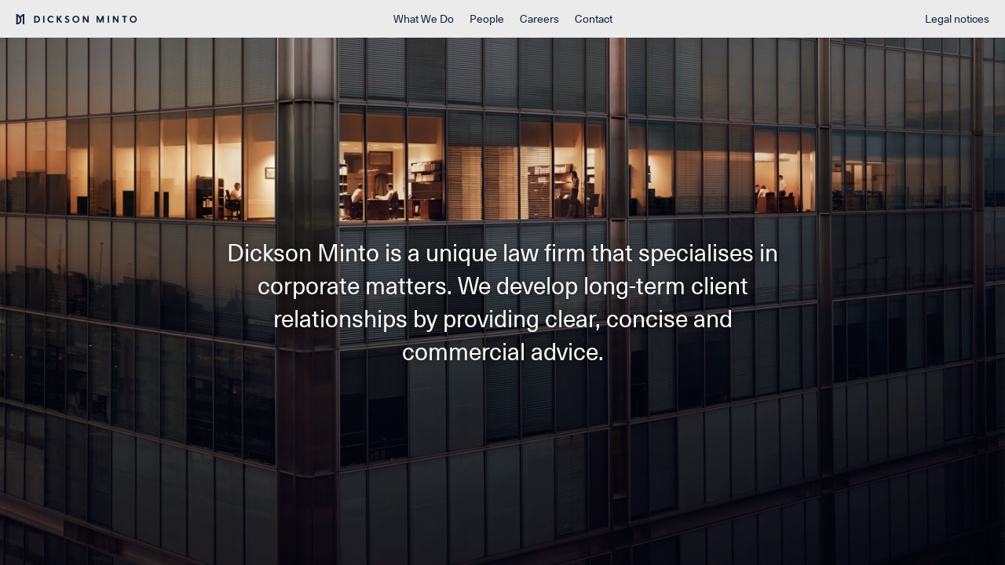

--- FILE ---
content_type: text/html;charset=utf-8
request_url: https://www.dicksonminto.com/
body_size: 818
content:
<!DOCTYPE html><html lang="en" ng-app="webApp"><head><title>Dickson Minto</title><meta charset="utf-8" /><meta content="Dickson Minto is a unique law firm that specialises in corporate matters. We develop long-term client relationships by providing clear, concise and commercial advice." name="description" /><meta content="width=device-width, initial-scale=1.0" name="viewport" /><link href="/img/favicon.png" rel="icon" type="image/png" /><style>@import url("https://fast.fonts.net/lt/1.css?apiType=css&c=94fc1cf1-bced-45c1-a6c6-5cf85758ce8d&fontids=1491988");</style><link href="/css/framework.css" media="all" rel="stylesheet" type="text/css" /><link href="/css/main.css" media="all" rel="stylesheet" type="text/css" /><!--[if lt IE 9]><script src="//css3-mediaqueries-js.googlecode.com/svn/trunk/css3-mediaqueries.js"></script><script src="//html5shim.googlecode.com/svn/trunk/html5.js"></script><![endif]--></head><body><header><nav class="trunk gutters"><ol class="main-menu"><li class="gutters"><a href="/about">What We Do</a></li><li class="gutters"><a href="/people">People</a></li><li class="gutters"><a href="/careers">Careers</a></li><li class="gutters"><a href="/contact">Contact</a></li><li class="gutters L-hide M-show"><a href="/legal">Legal notices</a></li></ol></nav><a class="logo" href="/"><img alt="Dickson Minto Logo" onerror="this.onerror=null; this.src=&#39;/img/logo.png&#39;" src="/img/logo.svg" /></a><nav class="right-menu"><a class="burger-menu-button" href="#">Menu</a><a class="M-hide" href="/legal">Legal notices</a></nav></header><div class="content"><div id="slideshow"><section class="full-screen-image-panel force-margin-top slide" style="background-image: url(/gridfs/57a86cb5bfc10d0516000019);"><h1 class="L-7-12 M-3-4 S-1-1 text-shadow">Dickson Minto is a unique law firm that specialises in corporate matters. We develop long-term client relationships by providing clear, concise and commercial advice.</h1></section><section class="full-screen-image-panel force-margin-top slide" style="background-image: url(/gridfs/58065d71de71a80009000001);"><h1 class="L-7-12 M-3-4 S-1-1 text-shadow">Dickson Minto is a unique law firm that specialises in corporate matters. We develop long-term client relationships by providing clear, concise and commercial advice.</h1></section><section class="full-screen-image-panel force-margin-top slide" style="background-image: url(/gridfs/5809d57fccf9db000c000001);"><h1 class="L-7-12 M-3-4 S-1-1 text-shadow">Dickson Minto is a unique law firm that specialises in corporate matters. We develop long-term client relationships by providing clear, concise and commercial advice.</h1></section></div></div><div class="overlay"><div class="overlay-content"></div><div class="cross"><img alt="Close" onerror="this.onerror=null; this.src=&#39;/img/cross.png&#39;" src="/img/cross.svg" /></div></div><script src="//code.jquery.com/jquery-1.12.3.min.js" type="text/javascript"></script><script src="//ajax.googleapis.com/ajax/libs/angularjs/1.5.5/angular.min.js" type="text/javascript"></script><script src="/js/main.js" type="text/javascript"></script></body></html>

--- FILE ---
content_type: text/css;charset=utf-8
request_url: https://www.dicksonminto.com/css/framework.css
body_size: 732
content:
/* Resets */

* { 
  -webkit-box-sizing: border-box; 
  -moz-box-sizing: border-box; 
  -ms-box-sizing: border-box; 
  box-sizing: border-box; 
}

img { border: 0; margin: 0; padding: 0; width: 100%; display: block; }
.not-100-percent { width: auto; }
ul, ol { list-style: none; margin: 0; padding: 0; }
html { font-size: 100%; }
body, html { margin: 0; padding: 0; }
address { font-style: normal; }

article, aside, details, figcaption, figure,
footer, header, hgroup, menu, nav, section {
  display:block;
}

iframe { border: 0; }

html {
  -ms-text-size-adjust: 100%;
  -webkit-text-size-adjust: 100%;
}

/* Grid */

.gutters {
  padding-left: 10px !important;
  padding-right: 10px !important;
}

.trunk {
  width: 100%; max-width: 960px;
  margin: 0 auto;
}

.center-div {
  margin-left: auto;
  margin-right: auto;
}

.margin-top-0,
.strip-margins-container > *:first-child {
  margin-top: 0;
}
.margin-bottom-0,
.strip-margins-container > *:last-child {
  margin-bottom: 0;
}


/* All grid units from smaller to larger  */

.L-1-12  { width: 8.333333%; }
.L-1-8   { width: 12.5%;}
.L-1-6   { width: 16.666667%; }
.L-1-4   { width: 25%; }
.L-1-3   { width: 33.33333%; }
.L-5-12  { width: 41.666667%; }
.L-1-2   { width: 50%; }
.L-7-12  { width: 58.333333%; }
.L-2-3   { width: 66.66666%; }
.L-3-4   { width: 75%; }
.L-4-5 { width: 80%; }
.L-5-6   { width: 83.333333%; }
.L-11-12 { width: 91.666667%; }
.L-1-1   { width: 100%; }

/* Float container */

.float-container > * { float: left; }
.float-container:after,
.clear {
  visibility: hidden;
  display: block;
  font-size: 0;
  content: " ";
  clear: both;
  height: 0;
}

/* Inline block container */

/* Put the items in a ul or ol and omit the closing </li> in order to avoid space between them */
/* Or use Slim which by default compact tags */

.inline-block-container > * {
  display: -moz-inline-stack;
  display: inline-block;
  vertical-align: top;
}

/* Visibility */

.invisible { visibility: hidden; }
.L-show { display: block; display: initial !important; }
.L-hide { display: none !important; }

/* Atributes */

.float-left { float: left !important; }
.float-right { float: right !important; }
.block { display: block !important; }
.inline-block {
  display: -moz-inline-stack;
  display: inline-block;
}

.text-right { text-align: right; }
.text-center { text-align: center; }

.relative { position: relative !important; }
.absolute { position: absolute !important; }
.uppercase { text-transform: uppercase; }

.line-height-1 { line-height: 1em; }

/* Medium (like ipad portrait) */

@media screen and (max-width: 820px) {
  .M-show { display: block; display: initial !important; }
  .M-hide { display: none !important; }
  .M-1-12 { width: 8.333333%; }
  .M-1-6 { width: 16.666667%; }
  .M-1-4 { width: 25%; }
  .M-1-3 { width: 33.33333%; }
  .M-5-12 { width: 41.666667%; }
  .M-1-2 { width: 50%; }
  .M-7-12 { width: 58.333333%; }
  .M-2-3 { width: 66.66666%; }
  .M-3-4 { width: 75%; }
  .M-5-6 {width: 83.333333%; }
  .M-11-12 { width: 91.666667%; }
  .M-1-1 { width: 100%; }
}

/* Small (like iphone landscape) */

@media screen and (max-width: 500px) {
  .S-show { display: block; display: initial !important; }
  .S-hide { display: none !important;}
  .S-1-12 { width: 8.333333%; }
  .S-1-6 { width: 16.666667%; }
  .S-1-4 { width: 25%; }
  .S-1-3 { width: 33.33333%; }
  .S-5-12 { width: 41.666667%; }
  .S-1-2 { width: 50%; }
  .S-7-12 { width: 58.333333%; }
  .S-2-3 { width: 66.66666%; }
  .S-3-4 { width: 75%; }
  .S-5-6 {width: 83.333333%; }
  .S-11-12 { width: 91.666667%; }
  .S-1-1 { width: 100%; }
}



--- FILE ---
content_type: text/css;charset=utf-8
request_url: https://www.dicksonminto.com/css/main.css
body_size: 2136
content:
/* Colours summary */

/* Light gray: #ebebeb (e.g. Header background)
 * Dark gray: #ced2d7 (e.g. Default background colour)
 * Mid Gray: #706f6f (e.g. Active menu items)
 * Dark blue: #0e233e (e.g. Default text colour)
 * White: : #ffffff (e.g. Text colour on accent sections)
 * */

/* Fonts */

@font-face{
  font-family:"Neue Haas Unica W01 Regular";
  src:url("/font/1491988/0ebd7648-5847-404a-a88a-28a353c0921c.eot?#iefix");
  src:url("/font/1491988/0ebd7648-5847-404a-a88a-28a353c0921c.eot?#iefix") format("eot"),url("/font/1491988/e0d80810-f7e3-4fea-8c57-ef8116f0465d.woff2") format("woff2"),url("/font/1491988/27645c8a-608b-4abf-a2f1-c4407b576723.woff") format("woff"),url("/font/1491988/bd3b3439-8eff-445c-80ed-87064138ca7d.ttf") format("truetype");
}

/* General */

html, body {
  height: 100%;
  -webkit-font-smoothing: antialiased;
  -moz-osx-font-smoothing: grayscale;
}

html {
  font-family:"Neue Haas Unica W01 Regular", Helvetica, sans-serif;
  color: #0e233e; background-color: #ced2d7;
  font-size: 1.125em;
  line-height: 1.4;
}

h1 { font-size: 1.666666em; font-weight: 400; }
h2, h3 { 
  font-size: 0.777777em; 
  text-transform: uppercase; 
  margin-bottom: 2.222222em; 
  font-weight: 400; 
}

.smaller-text { font-size: 0.777777em; }
.larger-text { font-size: 1.333333em; }

@media screen and (max-width: 500px) {
  h1 { font-size: 1.2em; }
  /*.small-text { font-size: 1em; }*/
  .larger-text { font-size: 1em; }
}

a { color: inherit; }

p { margin-bottom: 1.4em; }

.padded-section {
  padding-top: 7.777777em;
  padding-bottom: 10em;
}
.padded-section-top { padding-top: 7.777777em; }
.padded-section-bottom { padding-bottom: 10em; }

@media screen and (max-width: 500px) {
  .padded-section {
    padding-top: 2.777777em;
    padding-bottom: 2.777777em;
  }
  .padded-section-top { padding-top: 2.777777em; }
  .padded-section-bottom { padding-bottom: 2.777777em; }  
}

.accent-section { 
  color: #ffffff; background-color: #0e233e; 
}
.full-height-section {
  min-height: 100%; min-height: 100vh;
}

.margin-top-1 { margin-top: 1em; } 
.margin-bottom-1 { margin-bottom: 1em; }
.margin-bottom-2 { margin-bottom: 1.944445em; }
.margin-top-4 { margin-top: 3.888889em; }
.margin-bottom-4 { margin-bottom: 3.888889em; }
.margin-top-8 { margin-top: 7.777777em; }
.margin-bottom-8 { margin-bottom: 7.777777em; }

@media screen and (max-width: 500px) {
  .margin-top-8 { margin-top: 3.777777em; }
  .margin-bottom-8 { margin-bottom: 3.777777em; }
}

table { border-collapse: collapse; }
tr, td { margin: 0; padding: 0; }
td { padding-right: 1em; }

input[type=text],
input[type=email],
textarea {
  font-size: 1em; padding: 0.5em;
  /* border: 2px solid #0e233e; */
  border: 0;
  width: 100%;
}
input[type=submit] {
  font-size: 1em; padding: 0.5em;
}
input[type=text][disabled],
input[type=email][disabled],
input[type=submit][disabled],
textarea[disabled] {
  transform: opacity 0.2s;
  opacity: 0.4;
}
textarea { height: 10em; }

.video-wrap, .map-wrap {
  position: relative; padding-bottom: 56.25%;
  height: 0; overflow: hidden;
  background-color: #e4e4e4;
}
.video-wrap > *, .map-wrap > * {
  position: absolute; left: 0; top: 0;
  width: 100%; height: 100%;
}

ol.interactive-menu {
  margin-bottom: 1.5em;
}

ol.interactive-menu li {
  margin-bottom: 1em;
  line-height: 1.8;
}

ol.interactive-menu li a {
  text-transform: uppercase;
  display: inline;  
  cursor: pointer;
  padding-bottom: 3px;  
  text-decoration: none;
}

ol.interactive-menu li a.active, ol.interactive-menu li a:hover {
  border-bottom: 1px solid #0e233e;
  padding-bottom: 2px;
}

.accent-section ol.interactive-menu li a.active, .accent-section ol.interactive-menu li a:hover {
  border-bottom: 1px solid #ffffff;
}

.border-btn {
  color: #0e233e;
  border: 1px solid #0e233e;
  text-transform: uppercase;
  text-decoration: none;
  background-color: transparent;
  outline: none;  
  font-size: 14px;
  padding: 6px 20px;
  cursor: pointer;
}
.accent-section .border-btn {
  color: #ffffff;
  border: 1px solid #ffffff;
}
h1 .border-btn {
  background-color: rgba(0,0,0,0.3);
  text-shadow: none;
}
.border-btn:hover {
  border: 1px solid #0e233e;
  background-color: #0e233e;
  color: #ffffff;
}
.accent-section .border-btn {
  border: 1px solid #ffffff;
  background-color: #ffffff;
  color: #0e233e;
}

.bullet-list {
  list-style: disc;
  padding-left: 1.2em;
}

.bullet-list li { margin-bottom: 1.4em; }
@media screen and (max-width: 500px) {
  .bullet-list li { margin-bottom: 0.7em; }
}

.uppercase { text-transform: uppercase; }

.text-shadow {
  text-shadow: 0px 0px 10px rgba(0, 0, 0, 0.4);
}


/* Layout */

.content { 
  padding-top: 48px; /* header height */ 
  min-height: 100%;
  min-height: 100vh;
  z-index: 5;
}

.trunk { max-width: 910px; }

nav li { 
  display: inline; 
  padding-left: 1em;
  padding-right: 1em;
}
nav a {
  font-size: 0.777777em;
  text-decoration: none;
}
nav a.active, nav a:hover {
  color: #706f6f;
}

body > header {
  background-color: #ebebeb;
  line-height: 1em;
  padding-top: 14px;
  padding-bottom: 14px;
  text-align: center;
  position: fixed;
  left: 0; top: 0;
  width: 100%;
  min-height: 48px;
  z-index: 10;
}

body > header .logo {
  position: absolute;
  left: 20px; top: 18px;
  width: 155px;
}
body > header .right-menu {
  position: absolute;
  right: 20px; top: 14px;
}

/* For monogram */
/* @media screen and (max-width: 820px) { */
/*   body > header .logo { width: 12px; top: 15px; } */
/* } */
@media screen and (max-width: 760px) {
  .main-menu { 
    display: none; 
    margin-top: 48px;
  }
  .main-menu li { 
    display: block; 
    margin-bottom: 0.5em;
  }
  .burger-menu-button { display: block; }
}
@media screen and (min-width: 760px) {
  .main-menu { display: block !important; }
  .burger-menu-button { display: none; }
}

.image-caption-container {
  position: relative;
}

.image-caption {
  position: absolute;
  left: 0;
  top: 50%;
  margin-top: -1em;
  text-align: center;
  width: 100%;
  color: #ffffff;
}

/* Full screen image panel */

.full-screen-image-panel {
  width: 100%;
  height: 100%;
  height: 100vh;
  position: relative;
  text-align: center;
  background-repeat: no-repeat;
  background-position: center center;
  background-attachment: fixed;  
  -webkit-background-size: cover;
  -moz-background-size: cover;
  -ms-background-size: cover;
  -o-background-size: cover;
  background-size: cover;
}
@media screen and (max-width: 800px) {
  .full-screen-image-panel { background-attachment: scroll; }
}
.full-screen-image-panel:first-of-type,
.full-screen-image-panel.force-margin-top {
  margin-top: -48px;
}

.full-screen-image-panel h1 {
  position: absolute;
  color: #ffffff;
  top: 50%;
  left: 50%;
  padding-left: 20px; padding-right: 20px;
  -webkit-transform: translate(-50%, -50%);
  -moz-transform: translate(-50%, -50%);
  -ms-transform: translate(-50%, -50%);
  -o-transform: translate(-50%, -50%);
  transform: translate(-50%, -50%);
}

.arrow-down-container {
  width: 100%;
  position: absolute;
  left: 0;
  bottom: 20px;
  text-align: center;
}

.arrow-down-container img {
  width: 16px;
  display: inline;
}

.full-screen-image-panel.slide {
  position: fixed;
  left: 0; right: 0;
  top: 48px; bottom: 0;
}

/* sections with dynamic bg image */

section.bg-image-section {
  background-repeat: no-repeat;
  background-position: center center;
  background-attachment: fixed;  
  -webkit-background-size: cover;
  -moz-background-size: cover;
  -ms-background-size: cover;
  -o-background-size: cover;
  background-size: cover;
}
@media screen and (max-width: 500px) {
  section.bg-image-section {
    background-image: none !important;
  }
}

/* Switchers */

.interactive-menu { 
  position: -webkit-sticky; 
  position: sticky; 
  top: calc(7.777777em + 2.15em + 48px); 
}
@media screen and (max-width: 500px) {
  .interactive-menu { position: static; }
}
.switchables > * { display: none; }
.switchables > *:first-child { display: block; }

/* Overlay */

.overlay {
  position: fixed;
  left: 0; right: 0; top: 0; bottom: 0;
  background-color: #0e233e;
  z-index: 20;
  display: none;
}
.overlay-content {
  height: 100%; height: 100vh;
  overflow-y: scroll;
}

.cross { 
  position: absolute;
  right: 18px; top: 18px;
  width: 16px; 
  cursor: pointer;
}

/* The approach */

.our-approach-selection {
  outline: none;
  padding: 5px 10px;
  border: 1px solid #ffffff;
  color: #ffffff;
  text-transform: uppercase;
  border-radius: 0;
  width: 100%;
  background: url(../img/selection-arrow-down.png) no-repeat right;
  cursor: pointer;
  -webkit-appearance: none;
}

/* The experience */

.testimonial-intro h1,
.testimonial-intro p:first-child, 
.testimonial-paragraph h2,
.testimonial-paragraph p:first-child { 
  margin-top: 0;
}

.testimonial-intro h1 {
  font-size: 0.777777em; 
  text-transform: uppercase; 
  margin-bottom: 2.222222em; 
  font-weight: 400;
}

@media screen and (max-width: 500px) {
  .testimonial-paragraph { margin-top: 2em; }
}

/* People */

.search-people-field {
  margin-bottom: 2px;
  outline: none;
}
.search-people-results li {
  background-color: #ffffff;
  color: #0e233e;
  padding-top: 0.5em; padding-bottom: 0.5em;
}
.search-people-results li:hover {
  background-color: #ebebeb;
  cursor: pointer;
}
.search-people-results li.active {
  background-color: #ced2d7;
}

@media screen and (max-width: 500px) {
  .person-profile-portrait .gutters {
    padding: 60px !important;
  }
}

/* Benefits */

.benefits-columns {
  -moz-column-count: 2;
  -moz-column-gap: 20px;
  -webkit-column-count: 2;
  -webkit-column-gap: 20px;
  column-count: 2;
  column-gap: 20px;
}
.benefits-columns li { list-style: disc; }
@media screen and (max-width: 500px) {
  .benefits-columns {
    -moz-column-count: 1;
    -webkit-column-count: 1;
    column-count: 1;
  }
}

/* Contact */

.tab-labels { 
  text-align: center; 
  margin-bottom: 2em;
}
.tab-labels li {
  display: inline;
  font-size: 0.777777em;
  text-transform: uppercase;
  color: #706f6f;
  cursor: pointer;
}
.tab-labels li.active { color: inherit; }

.tabs .map-wrap { margin-bottom: 3em; }
@media screen and (max-width: 500px) {
  .tabs .map-wrap { margin-bottom: 2em; }
}

/* Legal Notices */

.legal-notices p { font-size: 0.8em; }

.legal-notices > *:first-child { margin-top: 0; }

.legal-notices h1,
.legal-notices h2,
.legal-notices h3,
.legal-notices h4,
.legal-notices h5,
.legal-notices h6
{
  /* text-align: center; */
  margin-top: 4.444444em;
  font-size: 1em;
  line-height: 1.8;
}

.legal-notices table th,
.legal-notices table td {
  width: 33.3333%;
  font-size: 0.8em;
  text-align: left;
  vertical-align: top;
  border-top: 1px solid #000000;
  padding: 1em 1em 1em 0;
}
.legal-notices table ol {
  list-style-type: none;
}
.legal-notices table ul {
  list-style-type: none;
}
.legal-notices table li + li {
  margin-top: 1em;
}
.legal-notices .logos {
  display: flex;
  align-items: center;
  justify-content: flex-end;
  gap: 2em;
  margin-top: 2em;
}
.legal-notices .logos > div, .legal-notices .logos > a {
  display: block;
  width: 10vw;
}



--- FILE ---
content_type: application/javascript;charset=utf-8
request_url: https://www.dicksonminto.com/js/main.js
body_size: 1022
content:
var is_touch_device = !!('ontouchstart' in window) || !!('msmaxtouchpoints' in window.navigator);

var push_state = function(href) {
  if (history && history.pushState) {
    history.pushState({}, "", href);
  }
};

var app = angular.module('webApp', []);

app.controller('SearchPeopleController', function($scope, $http) {

  $scope.query = "";
  $scope.results = [];
  $scope.isSearching = false;
  $scope.currentResult = null;

  $scope.search = function() {
    if ($scope.query.length>2) {
      $scope.isSearching = true;
      $http.get('/people/search?q=' + encodeURIComponent($scope.query))
      .success(function(data) {
        $scope.isSearching = false;
        if (Object.prototype.toString.call(data)==='[object Array]') {
          $scope.results = data;
          $scope.person = null;
        } else {
          $scope.results = [];
          $scope.person = data;
        }
      });
    } else {
      $scope.results = [];
      $scope.person = null;
    }
  };

  $scope.noResults = function() {
    return ($scope.query.length>2 && $scope.results.length===0 && $scope.person===null);
  };

  $scope.show = function(result, reset_query) {
    $scope.isSearching = true;
    $http.get('/people/show/' + encodeURIComponent(result.target))
    .success(function(data) {
      $scope.isSearching = false;
      if (result.is_practice_area) {
        data.practice_area_name = result.name;
      }
      $scope.person = data;
      $scope.results = [];
      $scope.currentResult = null;
      if (reset_query) $scope.query = "";
    });
  };

  $scope.isActive = function(result) {
    return result===$scope.currentResult ? 'active' : '';
  };

  $scope.keyPressed = function(keyEvent) {
    if ($scope.results.length!==0) {
      if (keyEvent.which===38) { // Up
        $scope.currentResult = $scope.nextResult(-1);
      }
      if (keyEvent.which===40) { // Down
        $scope.currentResult = $scope.nextResult(1);
      }
      if (keyEvent.which===13) { // Enter
        if ($scope.currentResult===null) {
          $scope.currentResult = $scope.nextResult(1);
        }
        $scope.show($scope.currentResult, true);
      }
    }
  };

  $scope.currentResultIndex = function() {
    for(var i = 0; i<$scope.results.length; i++) {
      if ($scope.results[i]===$scope.currentResult) {
        return i;
      }
    }
    return null;
  };
  $scope.nextResult = function(inc) {
    var current_index = $scope.currentResultIndex();
    var index;
    if (current_index!==null) {
      index = (current_index + $scope.results.length + inc) % $scope.results.length;
    } else {
      index = 0;
    }
    return $scope.results[ index ];
  };
  
});

app.controller('ContactTabsController', function($scope, $window, $timeout) {

  $scope.refreshMap = function() {
    $timeout(function(){
    if (typeof $window.google !== 'undefined') {
      for (var index=0, max=$window.map_objects.length; index < max; index++) {
        $window.google.maps.event.trigger($window.map_objects[index], 'resize');
        $window.map_objects[index].setCenter($window.map_objects[index].office_location);
      }
    }
    }, 1000);
  };
  $scope.currentTab = 0;
  $scope.activate = function(i) {
    $scope.currentTab = i;
  };
  $scope.isActive = function(i) {
    return i===$scope.currentTab;
  };
  $scope.activeClass = function(i) {
    return $scope.isActive(i) ? 'active' : '';
  };

});

app.controller('ContactFormController', function($scope, $http) {
  $scope.done = false;
  $scope.sendMessage = function() {
    $http({
      method: 'POST',
      url: '/contact',
      data: $.param({email: $scope.email, message: $scope.message}),
      headers: {'Content-Type': 'application/x-www-form-urlencoded'}
    })
    .success(function(data) {
      if (data.success) {
        $scope.done = true;
        $scope.thanks = data.message;
      }
    });   
  };

});

$(function() {

  if (is_touch_device) {
    // For being able to use `body.touch-device` in CSS
    $('body').addClass("touch-device");
  }

  // Highlight active menu item
  $('nav a').each(function() {
    var $this = $(this);
    if ($this.attr('href')===document.location.pathname) {
      $this.addClass('active')
    }
  });

  // Burger menu
  $('.burger-menu-button').click(function(e) {
    e.preventDefault();
    $('.main-menu').slideToggle(200);
  });

  // Panel slider
  $("#slideshow > section:gt(0)").hide();
  setInterval(function() { 
    var first = $('#slideshow > section:first');
    first.next().fadeIn(1000, function() {
      first.hide().appendTo('#slideshow');
    });
  },  6000);

  // Switchers
  var switch_on = function(selector) {
    var target = $(selector);
    target.siblings().hide();
    target.fadeIn(400); 
  };
  $('select.switcher').change(function() {
    switch_on($(this).val());
  });
  $('a.switcher').click(function(e) {
    e.preventDefault();
    var $this = $(this);
    $this.parent().siblings().find('a').removeClass('active');
    $this.addClass('active');
    switch_on($this.attr('href'));
  });

  // Overlay

  window.onpopstate = function(e){
    if (e.state) {
    }
    $('.cross').click();
  };
  $('.overlay-link').click(function(e) {
    e.preventDefault();
    var $this = $(this);
    $.get($this.attr('href'), function(data) {
      $('.cross').data('href', document.location.pathname);
      push_state($this.attr('href'));
      var content = $('.overlay-content');
      content.html(data);
      $('.overlay').fadeIn(200, function() {
        $('body').css({overflow: 'hidden'});
        content.scrollTop(0);
      });
    });
  });
  $('.cross').click(function(e) {
    var $this = $(this);
    $('.overlay').fadeOut(200, function() {
      push_state($this.data('href'));
      $('body').css({overflow: 'auto'});
      $('.overlay-content').empty();
    });
  });

});



--- FILE ---
content_type: image/svg+xml
request_url: https://www.dicksonminto.com/img/logo.svg
body_size: 618
content:
<?xml version="1.0" encoding="utf-8"?>
<!-- Generator: Adobe Illustrator 19.0.1, SVG Export Plug-In . SVG Version: 6.00 Build 0)  -->
<svg version="1.1" id="Layer_1" xmlns="http://www.w3.org/2000/svg" xmlns:xlink="http://www.w3.org/1999/xlink" x="0px" y="0px"
	 viewBox="-641 424 155 13" style="enable-background:new -641 424 155 13;" xml:space="preserve">
<style type="text/css">
	.st0{fill:#0E233E;}
</style>
<g>
	<g>
		<path class="st0" d="M-611.7,427c-0.7-0.5-1.6-0.8-3-0.8h-2.7v8.7h2.7c1.4,0,2.3-0.3,3-0.8c1.1-0.8,1.7-2.1,1.7-3.5
			C-610,429.1-610.7,427.8-611.7,427z M-612.3,432.4c-0.5,0.6-1.2,1-2.2,1h-1.2v-5.7h1.2c1,0,1.7,0.4,2.2,1c0.4,0.5,0.6,1.2,0.6,1.9
			C-611.7,431.2-611.9,431.9-612.3,432.4z"/>
		<rect x="-606.1" y="426.2" class="st0" width="1.7" height="8.7"/>
		<polygon class="st0" points="-581.9,426.2 -584.1,426.2 -587.1,429.5 -587.1,426.2 -588.7,426.2 -588.7,434.8 -587.1,434.8 
			-587.1,432.4 -587.1,431.9 -586.5,431.2 -586.4,431.1 -583.7,434.8 -581.6,434.8 -585.2,429.8 		"/>
		<path class="st0" d="M-576.5,428.5c0-0.7,0.7-0.9,1.3-0.9c0.6,0,1.2,0.2,1.5,0.6l0.9-1.2c-0.8-0.6-1.6-0.8-2.5-0.8
			c-1.4,0-2.9,0.9-2.9,2.4c0,1,0.5,1.6,1.2,2c1.2,0.7,2.8,0.8,2.8,1.9c0,0.6-0.5,1.1-1.3,1.1c-0.8,0-1.5-0.4-2-1l-1.1,1.1
			c0.9,0.8,2,1.3,3.1,1.3c1.6,0,2.9-1.1,2.9-2.6C-572.5,429.4-576.5,429.9-576.5,428.5z"/>
		<path class="st0" d="M-564.3,426c-2.7,0-4.5,2-4.5,4.5c0,2.5,1.8,4.5,4.5,4.5c2.7,0,4.5-2,4.5-4.5C-559.8,428-561.6,426-564.3,426
			z M-564.3,433.5c-1.6,0-2.8-1.3-2.8-3c0-1.6,1.2-3,2.8-3c1.6,0,2.8,1.3,2.8,3C-561.5,432.1-562.7,433.5-564.3,433.5z"/>
		<path class="st0" d="M-595.9,433.4c-0.8,0-1.5-0.3-2-0.8c-0.5-0.6-0.8-1.2-0.8-2.1c0-0.9,0.3-1.6,0.8-2.1c0.5-0.6,1.2-0.8,2-0.8
			c0.9,0,1.6,0.4,2.1,1.1l1.1-1.1c-0.8-1-1.9-1.5-3.3-1.5c-1.3,0-2.4,0.4-3.2,1.2c-0.8,0.8-1.3,1.9-1.3,3.2c0,1.3,0.4,2.4,1.3,3.2
			c0.8,0.8,1.9,1.2,3.2,1.2c1.3,0,2.4-0.5,3.3-1.4l-1.1-1.1C-594.3,433.1-595,433.4-595.9,433.4z"/>
		<polygon class="st0" points="-549.8,432.1 -550.2,431.4 -553.8,426.2 -555.4,426.2 -555.4,434.8 -553.8,434.8 -553.8,428.9 
			-553.4,429.6 -549.8,434.8 -548.1,434.8 -548.1,426.2 -549.8,426.2 		"/>
	</g>
	<g>
		<rect x="-523.8" y="426.2" class="st0" width="1.7" height="8.7"/>
		<polygon class="st0" points="-505.6,427.7 -503.3,427.7 -503.3,434.8 -501.6,434.8 -501.6,427.7 -499.4,427.7 -499.4,426.2 
			-505.6,426.2 		"/>
		<path class="st0" d="M-491.3,426c-2.7,0-4.5,2-4.5,4.5c0,2.5,1.8,4.5,4.5,4.5s4.5-2,4.5-4.5C-486.8,428-488.7,426-491.3,426z
			 M-491.3,433.5c-1.6,0-2.8-1.3-2.8-3s1.2-3,2.8-3c1.6,0,2.8,1.3,2.8,3S-489.7,433.5-491.3,433.5z"/>
		<polygon class="st0" points="-533.2,431.8 -533.4,432.4 -533.6,431.8 -536.1,426.2 -538,426.2 -538,434.8 -536.4,434.8 
			-536.4,429.2 -536,430.1 -534.1,434.8 -532.7,434.8 -530.7,430.1 -530.4,429.1 -530.4,434.8 -528.7,434.8 -528.7,426.2 
			-530.7,426.2 		"/>
		<polygon class="st0" points="-511.6,432.1 -512,431.4 -515.5,426.2 -517.2,426.2 -517.2,434.8 -515.6,434.8 -515.6,428.9 
			-515.2,429.6 -511.6,434.8 -509.9,434.8 -509.9,426.2 -511.6,426.2 		"/>
	</g>
	<path class="st0" d="M-630.1,424.7l0.8-0.7l-0.8,0h-2l0,0l-0.8,0.7l-2.4,2.1c-0.5-0.6-1.1-1.2-1.7-1.6c-1.2-0.9-2-1.2-2-1.2l-1.3,0
		h-0.8l0.8,0.7v11.5l-0.8,0.7h0.8v0h2c0.5,0,1-0.2,1-0.2c3.1-0.9,3.5-4,3.5-4c0.3-1.7,0-3.1-0.5-4.4l2.1-2v0l0.1-0.1v9.8v0l-0.8,0.7
		h0.8v0h2v0h0.8l-0.8-0.7L-630.1,424.7z M-635.7,432.6L-635.7,432.6L-635.7,432.6c0,0.1-0.1,0.5-0.4,1c-0.4,0.7-0.9,1.2-1.7,1.4
		c-0.1,0-0.3,0.1-0.4,0.1v-8.3c0,0,0.1,0.1,0.1,0.1c0.9,0.6,1.5,1.4,1.9,2.3C-635.7,430.2-635.5,431.3-635.7,432.6z"/>
</g>
</svg>
